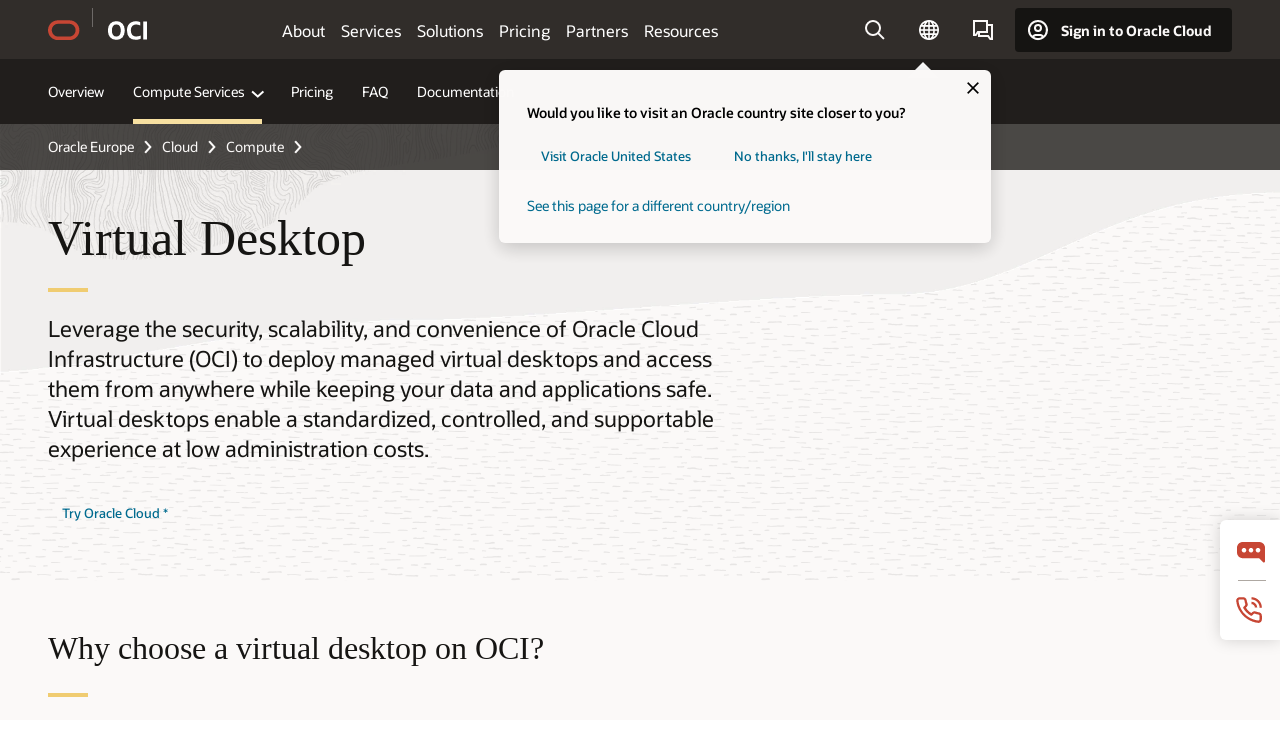

--- FILE ---
content_type: text/html; charset=UTF-8
request_url: https://www.oracle.com/europe/cloud/compute/virtual-desktop/
body_size: 17448
content:
<!DOCTYPE html>
<html lang="en" class="no-js"><!-- start : Framework/Redwood2 -->
<!-- start : ocom/common/global/components/framework/head -->
<head>
<!-- start : ocom/common/global/components/head -->
<title>Virtual Desktop | Oracle Europe</title>
<meta name="Title" content="Virtual Desktop | Oracle Europe">
<meta name="Description" content="Deploy managed desktop environments on OCI and securely access them from anywhere. Leverage the security, scalability, and convenience of OCI Secure Desktops to improve workforce productivity.">
<meta name="Keywords" content="virtual desktops, managed desktop environments, remote desktops, desktop environments, secure desktops">
<meta name="siteid" content="europe">
<meta name="countryid" content="Europe">
<meta name="robots" content="index, follow">
<meta name="country" content="Europe">
<meta name="region" content="europe">
<meta name="Language" content="en">
<meta name="Updated Date" content="2024-10-09T18:53:45Z">
<meta name="page_type" content="Product-Overview">
<script type="text/javascript">
var pageData = pageData || {};
//page info
pageData.pageInfo = pageData.pageInfo || {};
pageData.pageInfo.language = "en";
pageData.pageInfo.country = "Europe";
pageData.pageInfo.region = "europe";
pageData.pageInfo.pageTitle = "Virtual Desktop | Oracle";
pageData.pageInfo.description = "Deploy managed desktop environments on OCI and securely access them from anywhere. Leverage the security, scalability, and convenience of OCI Secure Desktops to improve workforce productivity.";
pageData.pageInfo.keywords = "virtual desktops, managed desktop environments, remote desktops, desktop environments, secure desktops";
pageData.pageInfo.siteId = "europe";
pageData.pageInfo.countryId = "Europe";
pageData.pageInfo.updatedDate = "2024-10-09T18:53:45Z";
</script>
<!-- start : ocom/common/global/components/seo-taxonomy-meta-data-->
<script type="text/javascript">
var pageData = pageData || {};
//taxonmy
pageData.taxonomy = pageData.taxonomy || {};
pageData.taxonomy.productServices = [];
pageData.taxonomy.industry = [];
pageData.taxonomy.region = [];
pageData.taxonomy.contentType = [];
pageData.taxonomy.buyersJourney = [];
pageData.taxonomy.revenue = [];
pageData.taxonomy.title = [];
pageData.taxonomy.audience = [];
pageData.taxonomy.persona = [];
</script>
<!-- end : ocom/common/global/components/seo-taxonomy-meta-data-->
<!-- start : ocom/common/global/components/social-media-meta-tags --><!-- F13v0 -->
<meta property="og:title" content="Deploy Virtual Desktops with Secure Access from Anywhere"/>
<meta property="og:description" content="Leverage OCI to deploy managed virtual desktop environments and increase data security and workforce productivity. "/>
<meta property="og:image" content="https://www.oracle.com/a/ocom/img/social-og-oci-logo-1200x628.jpg"/>
<!-- /F13v0 -->
<!-- F13v1 -->
<meta name="twitter:card" content="summary">
<meta name="twitter:title" content="Deploy Virtual Desktops with Secure Access from Anywhere">
<meta name="twitter:description" content="Leverage OCI to deploy managed virtual desktop environments and increase data security and workforce productivity.">
<meta name="twitter:image" content="https://www.oracle.com/a/ocom/img/social-og-oci-logo-1200x628.jpg">
<!-- /F13v1 -->
<!-- end : ocom/common/global/components/social-media-meta-tags -->
<!-- start : ocom/common/global/components/seo-hreflang-meta-tags --><link rel="canonical" href="https://www.oracle.com/europe/cloud/compute/virtual-desktop/" />
<link rel="alternate" hreflang="en-US" href="https://www.oracle.com/cloud/compute/virtual-desktop/" />
<link rel="alternate" hreflang="pt-BR" href="https://www.oracle.com/br/cloud/compute/virtual-desktop/" />
<link rel="alternate" hreflang="zh-CN" href="https://www.oracle.com/cn/cloud/compute/virtual-desktop/" />
<link rel="alternate" hreflang="de-DE" href="https://www.oracle.com/de/cloud/compute/virtual-desktop/" />
<link rel="alternate" hreflang="fr-FR" href="https://www.oracle.com/fr/cloud/compute/virtual-desktop/" />
<link rel="alternate" hreflang="en-IN" href="https://www.oracle.com/in/cloud/compute/virtual-desktop/" />
<link rel="alternate" hreflang="ja-JP" href="https://www.oracle.com/jp/cloud/compute/virtual-desktop/" />
<link rel="alternate" hreflang="en-GB" href="https://www.oracle.com/uk/cloud/compute/virtual-desktop/" />
<link rel="alternate" hreflang="en-AE" href="https://www.oracle.com/ae/cloud/compute/virtual-desktop/" />
<link rel="alternate" hreflang="ar-AE" href="https://www.oracle.com/ae-ar/cloud/compute/virtual-desktop/" />
<link rel="alternate" hreflang="es-AR" href="https://www.oracle.com/latam/cloud/compute/virtual-desktop/"/>
<link rel="alternate" hreflang="en-AU" href="https://www.oracle.com/au/cloud/compute/virtual-desktop/" />
<link rel="alternate" hreflang="en-CA" href="https://www.oracle.com/ca-en/cloud/compute/virtual-desktop/" />
<link rel="alternate" hreflang="fr-CA" href="https://www.oracle.com/ca-fr/cloud/compute/virtual-desktop/" />
<link rel="alternate" hreflang="de-CH" href="https://www.oracle.com/de/cloud/compute/virtual-desktop/"/>
<link rel="alternate" hreflang="fr-CH" href="https://www.oracle.com/fr/cloud/compute/virtual-desktop/"/>
<link rel="alternate" hreflang="es-CL" href="https://www.oracle.com/latam/cloud/compute/virtual-desktop/"/>
<link rel="alternate" hreflang="es-CO" href="https://www.oracle.com/latam/cloud/compute/virtual-desktop/"/>
<link rel="alternate" hreflang="es-ES" href="https://www.oracle.com/es/cloud/compute/virtual-desktop/" />
<link rel="alternate" hreflang="en-HK" href="https://www.oracle.com/apac/cloud/compute/virtual-desktop/"/>
<link rel="alternate" hreflang="it-IT" href="https://www.oracle.com/it/cloud/compute/virtual-desktop/" />
<link rel="alternate" hreflang="ko-KR" href="https://www.oracle.com/kr/cloud/compute/virtual-desktop/" />
<link rel="alternate" hreflang="es-MX" href="https://www.oracle.com/latam/cloud/compute/virtual-desktop/"/>
<link rel="alternate" hreflang="nl-NL" href="https://www.oracle.com/nl/cloud/compute/virtual-desktop/" />
<link rel="alternate" hreflang="en-SA" href="https://www.oracle.com/sa/cloud/compute/virtual-desktop/" />
<link rel="alternate" hreflang="ar-SA" href="https://www.oracle.com/sa-ar/cloud/compute/virtual-desktop/" />
<link rel="alternate" hreflang="en-SG" href="https://www.oracle.com/asean/cloud/compute/virtual-desktop/"/>
<link rel="alternate" hreflang="zh-TW" href="https://www.oracle.com/tw/cloud/compute/virtual-desktop/" />
<link rel="alternate" hreflang="cs-CZ" href="https://www.oracle.com/europe/cloud/compute/virtual-desktop/"/>
<link rel="alternate" hreflang="en-ID" href="https://www.oracle.com/asean/cloud/compute/virtual-desktop/"/>
<link rel="alternate" hreflang="en-IE" href="https://www.oracle.com/europe/cloud/compute/virtual-desktop/"/>
<link rel="alternate" hreflang="en-IL" href="https://www.oracle.com/il-en/cloud/compute/virtual-desktop/" />
<link rel="alternate" hreflang="en-MY" href="https://www.oracle.com/asean/cloud/compute/virtual-desktop/"/>
<link rel="alternate" hreflang="es-PE" href="https://www.oracle.com/latam/cloud/compute/virtual-desktop/"/>
<link rel="alternate" hreflang="en-PH" href="https://www.oracle.com/asean/cloud/compute/virtual-desktop/"/>
<link rel="alternate" hreflang="pl-PL" href="https://www.oracle.com/pl/cloud/compute/virtual-desktop/" />
<link rel="alternate" hreflang="pt-PT" href="https://www.oracle.com/europe/cloud/compute/virtual-desktop/"/>
<link rel="alternate" hreflang="ro-RO" href="https://www.oracle.com/europe/cloud/compute/virtual-desktop/"/>
<link rel="alternate" hreflang="sv-SE" href="https://www.oracle.com/se/cloud/compute/virtual-desktop/" />
<link rel="alternate" hreflang="tr-TR" href="https://www.oracle.com/tr/cloud/compute/virtual-desktop/" />
<link rel="alternate" hreflang="en-ZA" href="https://www.oracle.com/africa/cloud/compute/virtual-desktop/"/>
<link rel="alternate" hreflang="de-AT" href="https://www.oracle.com/de/cloud/compute/virtual-desktop/"/>
<link rel="alternate" hreflang="en-BA" href="https://www.oracle.com/europe/cloud/compute/virtual-desktop/"/>
<link rel="alternate" hreflang="en-BD" href="https://www.oracle.com/apac/cloud/compute/virtual-desktop/"/>
<link rel="alternate" hreflang="en-BE" href="https://www.oracle.com/europe/cloud/compute/virtual-desktop/"/>
<link rel="alternate" hreflang="bg-BG" href="https://www.oracle.com/europe/cloud/compute/virtual-desktop/"/>
<link rel="alternate" hreflang="en-BH" href="https://www.oracle.com/middleeast/cloud/compute/virtual-desktop/"/>
<link rel="alternate" hreflang="ar-BH" href="https://www.oracle.com/middleeast-ar/cloud/compute/virtual-desktop/"/>
<link rel="alternate" hreflang="en-BZ" href="https://www.oracle.com/bz/cloud/compute/virtual-desktop/" />
<link rel="alternate" hreflang="es-CR" href="https://www.oracle.com/latam/cloud/compute/virtual-desktop/"/>
<link rel="alternate" hreflang="en-CY" href="https://www.oracle.com/europe/cloud/compute/virtual-desktop/"/>
<link rel="alternate" hreflang="da-DK" href="https://www.oracle.com/europe/cloud/compute/virtual-desktop/"/>
<link rel="alternate" hreflang="fr-DZ" href="https://www.oracle.com/africa-fr/cloud/compute/virtual-desktop/"/>
<link rel="alternate" hreflang="en-EE" href="https://www.oracle.com/europe/cloud/compute/virtual-desktop/"/>
<link rel="alternate" hreflang="en-EG" href="https://www.oracle.com/middleeast/cloud/compute/virtual-desktop/"/>
<link rel="alternate" hreflang="ar-EG" href="https://www.oracle.com/middleeast-ar/cloud/compute/virtual-desktop/"/>
<link rel="alternate" hreflang="fi-FI" href="https://www.oracle.com/europe/cloud/compute/virtual-desktop/"/>
<link rel="alternate" hreflang="en-GH" href="https://www.oracle.com/africa/cloud/compute/virtual-desktop/"/>
<link rel="alternate" hreflang="el-GR" href="https://www.oracle.com/europe/cloud/compute/virtual-desktop/"/>
<link rel="alternate" hreflang="hr-HR" href="https://www.oracle.com/europe/cloud/compute/virtual-desktop/"/>
<link rel="alternate" hreflang="hu-HU" href="https://www.oracle.com/europe/cloud/compute/virtual-desktop/"/>
<link rel="alternate" hreflang="en-JO" href="https://www.oracle.com/middleeast/cloud/compute/virtual-desktop/"/>
<link rel="alternate" hreflang="ar-JO" href="https://www.oracle.com/middleeast-ar/cloud/compute/virtual-desktop/"/>
<link rel="alternate" hreflang="en-KE" href="https://www.oracle.com/africa/cloud/compute/virtual-desktop/"/>
<link rel="alternate" hreflang="en-KW" href="https://www.oracle.com/middleeast/cloud/compute/virtual-desktop/"/>
<link rel="alternate" hreflang="ar-KW" href="https://www.oracle.com/middleeast-ar/cloud/compute/virtual-desktop/"/>
<link rel="alternate" hreflang="en-LK" href="https://www.oracle.com/apac/cloud/compute/virtual-desktop/"/>
<link rel="alternate" hreflang="en-LU" href="https://www.oracle.com/europe/cloud/compute/virtual-desktop/"/>
<link rel="alternate" hreflang="lv-LV" href="https://www.oracle.com/europe/cloud/compute/virtual-desktop/"/>
<link rel="alternate" hreflang="fr-MA" href="https://www.oracle.com/africa-fr/cloud/compute/virtual-desktop/"/>
<link rel="alternate" hreflang="en-NG" href="https://www.oracle.com/africa/cloud/compute/virtual-desktop/"/>
<link rel="alternate" hreflang="no-NO" href="https://www.oracle.com/europe/cloud/compute/virtual-desktop/"/>
<link rel="alternate" hreflang="en-NZ" href="https://www.oracle.com/nz/cloud/compute/virtual-desktop/" />
<link rel="alternate" hreflang="en-QA" href="https://www.oracle.com/middleeast/cloud/compute/virtual-desktop/"/>
<link rel="alternate" hreflang="ar-QA" href="https://www.oracle.com/middleeast-ar/cloud/compute/virtual-desktop/"/>
<link rel="alternate" hreflang="sr-RS" href="https://www.oracle.com/europe/cloud/compute/virtual-desktop/"/>
<link rel="alternate" hreflang="sl-SI" href="https://www.oracle.com/europe/cloud/compute/virtual-desktop/"/>
<link rel="alternate" hreflang="sk-SK" href="https://www.oracle.com/europe/cloud/compute/virtual-desktop/"/>
<link rel="alternate" hreflang="fr-SN" href="https://www.oracle.com/africa-fr/cloud/compute/virtual-desktop/"/>
<link rel="alternate" hreflang="en-TH" href="https://www.oracle.com/asean/cloud/compute/virtual-desktop/"/>
<link rel="alternate" hreflang="uk-UA" href="https://www.oracle.com/ua/cloud/compute/virtual-desktop/" />
<link rel="alternate" hreflang="es-UY" href="https://www.oracle.com/latam/cloud/compute/virtual-desktop/"/>
<link rel="alternate" hreflang="en-VN" href="https://www.oracle.com/asean/cloud/compute/virtual-desktop/"/>
<link rel="alternate" hreflang="lt-LT" href="https://www.oracle.com/lt/cloud/compute/virtual-desktop/" />
<meta name="altpages" content="br,cn,de,fr,in,jp,uk,ae,ae-ar,ar,au,ca-en,ca-fr,ch-de,ch-fr,cl,co,es,hk,it,kr,mx,nl,sa,sa-ar,sg,tw,cz,id,ie,il-en,my,pe,ph,pl,pt,ro,se,tr,za,at,ba,bd,be,bg,bh,bh-ar,bz,cr,cy,dk,dz,ee,eg,eg-ar,fi,gh,gr,hr,hu,jo,jo-ar,ke,kw,kw-ar,lk,lu,lv,ma,ng,no,nz,qa,qa-ar,rs,si,sk,sn,th,ua,uy,vn,lt">
<script type="text/javascript">
var pageData = pageData || {};
//page info
pageData.pageInfo = pageData.pageInfo || {};
pageData.pageInfo.altPages = "br,cn,de,fr,in,jp,uk,ae,ae-ar,ar,au,ca-en,ca-fr,ch-de,ch-fr,cl,co,es,hk,it,kr,mx,nl,sa,sa-ar,sg,tw,cz,id,ie,il-en,my,pe,ph,pl,pt,ro,se,tr,za,at,ba,bd,be,bg,bh,bh-ar,bz,cr,cy,dk,dz,ee,eg,eg-ar,fi,gh,gr,hr,hu,jo,jo-ar,ke,kw,kw-ar,lk,lu,lv,ma,ng,no,nz,qa,qa-ar,rs,si,sk,sn,th,ua,uy,vn,lt";
</script>
<!-- end : ocom/common/global/components/seo-hreflang-meta-tags -->
<!-- end : ocom/common/global/components/head -->
<meta name="viewport" content="width=device-width, initial-scale=1">
<meta http-equiv="Content-Type" content="text/html; charset=utf-8">
<!-- start : ocom/common/global/components/framework/layoutAssetHeadInfo -->
<!-- Container/Display Start -->
<!-- BEGIN: oWidget_C/_Raw-Text/Display -->
<link rel="dns-prefetch" href="https://dc.oracleinfinity.io" crossOrigin="anonymous" />
<link rel="dns-prefetch" href="https://oracle.112.2o7.net" crossOrigin="anonymous" />
<link rel="dns-prefetch" href="https://s.go-mpulse.net" crossOrigin="anonymous" />
<link rel="dns-prefetch" href="https://c.go-mpulse.net" crossOrigin="anonymous" />
<link rel="preconnect" href="https://tms.oracle.com/" crossOrigin="anonymous" />
<link rel="preconnect" href="https://tags.tiqcdn.com/" crossOrigin="anonymous" />
<link rel="preconnect" href="https://consent.trustarc.com" crossOrigin="anonymous" />
<link rel="preconnect" href="https://d.oracleinfinity.io" crossOrigin="anonymous" />
<link rel="preload" href="https://www.oracle.com/asset/web/fonts/oraclesansvf.woff2" as="font" crossOrigin="anonymous" type="font/woff2" />
<link rel="preload" href="https://www.oracle.com/asset/web/fonts/redwoodicons.woff2" as="font" crossorigin="anonymous" type="font/woff2">
<!-- END: oWidget_C/_Raw-Text/Display -->
<!-- Container/Display end -->
<!-- Container/Display Start -->
<!-- BEGIN: oWidget_C/_Raw-Text/Display -->
<!-- BEGIN CSS/JS -->
<style>
body{margin:0}
.f20w1 > section{opacity:0;filter:opacity(0%)}
.f20w1 > div{opacity:0;filter:opacity(0%)}
.f20w1 > nav{opacity:0;filter:opacity(0%)}
</style>
<script>
!function(){
var d=document.documentElement;d.className=d.className.replace(/no-js/,'js');
if(document.location.href.indexOf('betamode=') > -1) document.write('<script src="/asset/web/js/ocom-betamode.js"><\/script>');
}();
</script>
<link data-wscss href="/asset/web/css/redwood-base.css" rel="preload" as="style" onload="this.rel='stylesheet';" onerror="this.rel='stylesheet'">
<link data-wscss href="/asset/web/css/redwood-styles.css" rel="preload" as="style" onload="this.rel='stylesheet';" onerror="this.rel='stylesheet'">
<noscript>
<link href="/asset/web/css/redwood-base.css" rel="stylesheet">
<link href="/asset/web/css/redwood-styles.css" rel="stylesheet">
</noscript>
<link data-wsjs data-reqjq href="/asset/web/js/redwood-base.js" rel="preload" as="script">
<link data-wsjs data-reqjq href="/asset/web/js/redwood-lib.js" rel="preload" as="script">
<script data-wsjs src="/asset/web/js/jquery-min.js" async onload="$('head link[data-reqjq][rel=preload]').each(function(){var a = document.createElement('script');a.async=false;a.src=$(this).attr('href');this.parentNode.insertBefore(a, this);});$(function(){$('script[data-reqjq][data-src]').each(function(){this.async=true;this.src=$(this).data('src');});});"></script>
<!-- END CSS/JS -->
<!-- END: oWidget_C/_Raw-Text/Display -->
<!-- Container/Display end -->
<!-- Container/Display Start -->
<!-- BEGIN: oWidget_C/_Raw-Text/Display -->
<!-- www-us HeadAdminContainer -->
<link rel="icon" href="https://www.oracle.com/asset/web/favicons/favicon-32.png" sizes="32x32">
<link rel="icon" href="https://www.oracle.com/asset/web/favicons/favicon-128.png" sizes="128x128">
<link rel="icon" href="https://www.oracle.com/asset/web/favicons/favicon-192.png" sizes="192x192">
<link rel="apple-touch-icon" href="https://www.oracle.com/asset/web/favicons/favicon-120.png" sizes="120x120">
<link rel="apple-touch-icon" href="https://www.oracle.com/asset/web/favicons/favicon-152.png" sizes="152x152">
<link rel="apple-touch-icon" href="https://www.oracle.com/asset/web/favicons/favicon-180.png" sizes="180x180">
<meta name="msapplication-TileColor" content="#fcfbfa"/>
<meta name="msapplication-square70x70logo" content="favicon-128.png"/>
<meta name="msapplication-square150x150logo" content="favicon-270.png"/>
<meta name="msapplication-TileImage" content="favicon-270.png"/>
<meta name="msapplication-config" content="none"/>
<meta name="referrer" content="no-referrer-when-downgrade"/>
<style>
#oReactiveChatContainer1 { display:none;}
</style>
<!--Tealium embed code Start -->
<script src="https://tms.oracle.com/main/prod/utag.sync.js"></script>
<!-- Loading script asynchronously -->
<script type="text/javascript">
(function(a,b,c,d){
if(location.href.indexOf("tealium=dev") == -1) {
a='https://tms.oracle.com/main/prod/utag.js';
} else {
a='https://tms.oracle.com/main/dev/utag.js';
}
b=document;c='script';d=b.createElement(c);d.src=a;d.type='text/java'+c;d.async=true;
a=b.getElementsByTagName(c)[0];a.parentNode.insertBefore(d,a);
})();
</script>
<!--Tealium embed code End-->
<!-- END: oWidget_C/_Raw-Text/Display -->
<!-- Container/Display end -->
<!-- end : ocom/common/global/components/framework/layoutAssetHeadInfo -->

<script>(window.BOOMR_mq=window.BOOMR_mq||[]).push(["addVar",{"rua.upush":"false","rua.cpush":"false","rua.upre":"false","rua.cpre":"true","rua.uprl":"false","rua.cprl":"false","rua.cprf":"false","rua.trans":"SJ-ce9f4f75-f940-407b-809a-4bb66f5b447e","rua.cook":"true","rua.ims":"false","rua.ufprl":"false","rua.cfprl":"true","rua.isuxp":"false","rua.texp":"norulematch","rua.ceh":"false","rua.ueh":"false","rua.ieh.st":"0"}]);</script>
                              <script>!function(e){var n="https://s.go-mpulse.net/boomerang/";if("False"=="True")e.BOOMR_config=e.BOOMR_config||{},e.BOOMR_config.PageParams=e.BOOMR_config.PageParams||{},e.BOOMR_config.PageParams.pci=!0,n="https://s2.go-mpulse.net/boomerang/";if(window.BOOMR_API_key="DXNLE-YBWWY-AR74T-WMD99-77VRA",function(){function e(){if(!o){var e=document.createElement("script");e.id="boomr-scr-as",e.src=window.BOOMR.url,e.async=!0,i.parentNode.appendChild(e),o=!0}}function t(e){o=!0;var n,t,a,r,d=document,O=window;if(window.BOOMR.snippetMethod=e?"if":"i",t=function(e,n){var t=d.createElement("script");t.id=n||"boomr-if-as",t.src=window.BOOMR.url,BOOMR_lstart=(new Date).getTime(),e=e||d.body,e.appendChild(t)},!window.addEventListener&&window.attachEvent&&navigator.userAgent.match(/MSIE [67]\./))return window.BOOMR.snippetMethod="s",void t(i.parentNode,"boomr-async");a=document.createElement("IFRAME"),a.src="about:blank",a.title="",a.role="presentation",a.loading="eager",r=(a.frameElement||a).style,r.width=0,r.height=0,r.border=0,r.display="none",i.parentNode.appendChild(a);try{O=a.contentWindow,d=O.document.open()}catch(_){n=document.domain,a.src="javascript:var d=document.open();d.domain='"+n+"';void(0);",O=a.contentWindow,d=O.document.open()}if(n)d._boomrl=function(){this.domain=n,t()},d.write("<bo"+"dy onload='document._boomrl();'>");else if(O._boomrl=function(){t()},O.addEventListener)O.addEventListener("load",O._boomrl,!1);else if(O.attachEvent)O.attachEvent("onload",O._boomrl);d.close()}function a(e){window.BOOMR_onload=e&&e.timeStamp||(new Date).getTime()}if(!window.BOOMR||!window.BOOMR.version&&!window.BOOMR.snippetExecuted){window.BOOMR=window.BOOMR||{},window.BOOMR.snippetStart=(new Date).getTime(),window.BOOMR.snippetExecuted=!0,window.BOOMR.snippetVersion=12,window.BOOMR.url=n+"DXNLE-YBWWY-AR74T-WMD99-77VRA";var i=document.currentScript||document.getElementsByTagName("script")[0],o=!1,r=document.createElement("link");if(r.relList&&"function"==typeof r.relList.supports&&r.relList.supports("preload")&&"as"in r)window.BOOMR.snippetMethod="p",r.href=window.BOOMR.url,r.rel="preload",r.as="script",r.addEventListener("load",e),r.addEventListener("error",function(){t(!0)}),setTimeout(function(){if(!o)t(!0)},3e3),BOOMR_lstart=(new Date).getTime(),i.parentNode.appendChild(r);else t(!1);if(window.addEventListener)window.addEventListener("load",a,!1);else if(window.attachEvent)window.attachEvent("onload",a)}}(),"".length>0)if(e&&"performance"in e&&e.performance&&"function"==typeof e.performance.setResourceTimingBufferSize)e.performance.setResourceTimingBufferSize();!function(){if(BOOMR=e.BOOMR||{},BOOMR.plugins=BOOMR.plugins||{},!BOOMR.plugins.AK){var n="true"=="true"?1:0,t="cookiepresent",a="aoab3mlio64ei2ljnlzq-f-3ee7f29fb-clientnsv4-s.akamaihd.net",i="false"=="true"?2:1,o={"ak.v":"39","ak.cp":"82485","ak.ai":parseInt("604074",10),"ak.ol":"0","ak.cr":10,"ak.ipv":4,"ak.proto":"h2","ak.rid":"678cf684","ak.r":35417,"ak.a2":n,"ak.m":"dscx","ak.n":"essl","ak.bpcip":"3.128.29.0","ak.cport":40120,"ak.gh":"104.119.189.215","ak.quicv":"","ak.tlsv":"tls1.3","ak.0rtt":"","ak.0rtt.ed":"","ak.csrc":"-","ak.acc":"","ak.t":"1768516339","ak.ak":"hOBiQwZUYzCg5VSAfCLimQ==KXbs9kioN9YiEHzT7CVJc5lSmzYt4E+t2mrW+6RFJump5edVYJ1dohlCGyeM3YPdxO8smhHxyE1Cxcg/KE2zUtljcJjx1hC2ZOnTW8eI1AqqH9lz5QHie6N10RDaD5ry3WnpuepcifgAfoPkFR37jwaJawX4IWiY8r/58a9T14cJ0uxEPYWn6MTSMBmPvy7osby7rVK8Bh9Bthe3ZxGaa08VYVrlaGUwDMDjuUHKw/Yp+hFbelqAeCcPOPbm0NAxtLPU2elToEiZKckw9qOgCwmxCF9/SK91rZTyWtgoA9wTfS0IkusuN+TOxWZNLOGKX286ri2jrSDeBnTS/S319vtskKOs92Vw9TciWJLLSQg7vEI2csrXPPurXx5DYxgg0xWY4PCa9mWcjVJcAolY5vg4dobiGkewdX9Mf3DcKT8=","ak.pv":"517","ak.dpoabenc":"","ak.tf":i};if(""!==t)o["ak.ruds"]=t;var r={i:!1,av:function(n){var t="http.initiator";if(n&&(!n[t]||"spa_hard"===n[t]))o["ak.feo"]=void 0!==e.aFeoApplied?1:0,BOOMR.addVar(o)},rv:function(){var e=["ak.bpcip","ak.cport","ak.cr","ak.csrc","ak.gh","ak.ipv","ak.m","ak.n","ak.ol","ak.proto","ak.quicv","ak.tlsv","ak.0rtt","ak.0rtt.ed","ak.r","ak.acc","ak.t","ak.tf"];BOOMR.removeVar(e)}};BOOMR.plugins.AK={akVars:o,akDNSPreFetchDomain:a,init:function(){if(!r.i){var e=BOOMR.subscribe;e("before_beacon",r.av,null,null),e("onbeacon",r.rv,null,null),r.i=!0}return this},is_complete:function(){return!0}}}}()}(window);</script></head><!-- end : ocom/common/global/components/framework/head -->
<!-- start : ocom/common/global/components/redwood/layoutAssetStartBodyInfo -->
<body class="f20 f20v0 rwtheme-oci">
<!-- Container/Display Start -->
<!-- BEGIN: oWidget_C/_Raw-Text/Display -->
<!-- www-us StartBodyAdminContainer -->
<!-- END: oWidget_C/_Raw-Text/Display -->
<!-- Container/Display end -->
<div class="f20w1">
<!-- Dispatcher:null -->
<!-- BEGIN: oWidget_C/_Raw-Text/Display -->
<!-- U30v0 -->
<style>
#u30{opacity:1 !important;filter:opacity(100%) !important;position:sticky;top:0}
.u30v0{background:#3a3632;height:50px;overflow:hidden;border-top:5px solid #3a3632;border-bottom:5px solid #3a3632}
#u30nav,#u30tools{visibility:hidden}
.u30brand{height:50px;display:flex;flex-direction:column;justify-content:center;align-items:flex-start;max-width:1344px;padding:0 48px;margin:0 auto}
.u30brandw1{display:flex;flex-direction:row;color:#fff;text-decoration:none;align-items:center}
#u30btxt{font-family:sans-serif;font-size:14px;position:relative;margin-left:12px;padding-left:16px;white-space:nowrap;color:#fff;text-decoration:none}
#u30btxt:before{content:'';position:absolute;left:0;width:1px;opacity:0.3;height:44px;top:50%;margin-top:-22px;background:#FBF9F8}
#u30brandtxt{display:block}
@media (max-width:1024px){.u30brand{padding:0 24px}}
@media (max-width:400px){#u30btxt{display:none}}
#u30skip2,#u30skip2content{transform:translateY(-100%);position:fixed}
.rtl #u30{direction:rtl}
.rtl #u30btxt{margin-right:12px;margin-left:0;padding-right:16px;;padding-left:0}
.rtl #u30btxt:before{left:auto;right:0}
</style>
<section id="u30" class="u30 u30v0 pause searchv2" data-trackas="header">
<div id="u30skip2" aria-expanded="false" tabindex="-1">
<ul>
<li><a id="u30acc" href="/europe/corporate/accessibility/">Click to view our Accessibility Policy</a></li>
<li><a id="u30skip2c" href="#maincontent">Skip to content</a></li>
</ul>
</div>
<div class="u30w1 cwidth" id="u30w1">
<div id="u30brand" class="u30brand">
<div class="u30brandw1">
<a id="u30btitle" href="/europe/" data-lbl="logo" aria-label="Home">
<div id="u30logo">
<svg style="display:block" class="u30-oicn" xmlns="http://www.w3.org/2000/svg" width="32" height="21" viewBox="0 0 32 21"><path fill="#C74634" d="M9.9,20.1c-5.5,0-9.9-4.4-9.9-9.9c0-5.5,4.4-9.9,9.9-9.9h11.6c5.5,0,9.9,4.4,9.9,9.9c0,5.5-4.4,9.9-9.9,9.9H9.9 M21.2,16.6c3.6,0,6.4-2.9,6.4-6.4c0-3.6-2.9-6.4-6.4-6.4h-11c-3.6,0-6.4,2.9-6.4,6.4s2.9,6.4,6.4,6.4H21.2"/></svg>
</div>
</a>
<a id="u30btxt" href="/europe/cloud/" aria-label="Oracle Cloud Infrastructure" data-lbl="Logotxt">
<svg id="u30brandtxt" xmlns="http://www.w3.org/2000/svg" viewBox="0 0 38.14 18.12" width="39" height="19"><path fill="#ffffff" d="M8.16,18.12a7.76,7.76,0,0,1-6.05-2.35A9.79,9.79,0,0,1,0,9.05,9.58,9.58,0,0,1,2.14,2.38,7.65,7.65,0,0,1,8.16,0a7.65,7.65,0,0,1,6,2.38,9.58,9.58,0,0,1,2.14,6.67,9.79,9.79,0,0,1-2.11,6.72A7.71,7.71,0,0,1,8.16,18.12Zm0-3.19a3.69,3.69,0,0,0,3.24-1.51,7.48,7.48,0,0,0,1.08-4.37A7.37,7.37,0,0,0,11.4,4.7,3.69,3.69,0,0,0,8.16,3.19,3.75,3.75,0,0,0,4.9,4.7,7.45,7.45,0,0,0,3.84,9.05,7.56,7.56,0,0,0,4.9,13.42,3.75,3.75,0,0,0,8.16,14.93ZM32,14v3.12a11.25,11.25,0,0,1-2.19.72,10.85,10.85,0,0,1-2.71.31q-4.2,0-6.36-2.38T18.54,8.86A9.81,9.81,0,0,1,19.6,4.13a7.18,7.18,0,0,1,3-3A9.38,9.38,0,0,1,27.23,0a10.19,10.19,0,0,1,2.35.26,9,9,0,0,1,1.9.68V4.1a15.34,15.34,0,0,0-2.21-.67,8.49,8.49,0,0,0-1.78-.19A4.85,4.85,0,0,0,23.7,4.7a6,6,0,0,0-1.32,4.16,6.85,6.85,0,0,0,1.3,4.48,4.66,4.66,0,0,0,3.81,1.56,10.24,10.24,0,0,0,2-.21A22.73,22.73,0,0,0,32,14Zm2.44,3.81V.34h3.74V17.78Z"/></svg>
</a>
</div>
</div>
<div id="u30nav" class="u30nav"  data-closetxt="Close Menu" data-trackas="menu">
<nav id="u30navw1" aria-label="OCI website" data-trackas="header-oci">
<button data-navtarget="about" aria-controls="about" aria-expanded="false" class="u30navitem" data-lbl="about">About</button>
<button data-navtarget="services" aria-controls="services" aria-expanded="false" class="u30navitem" data-lbl="services">Services</button>
<button data-navtarget="solutions" aria-controls="solutions" aria-expanded="false" class="u30navitem" data-lbl="solutions">Solutions</button>
<button data-navtarget="pricing" aria-controls="pricing" aria-expanded="false" class="u30navitem" data-lbl="pricing">Pricing</button>
<button data-navtarget="partners" aria-controls="partners" aria-expanded="false" class="u30navitem" data-lbl="partners">Partners</button>
<button data-navtarget="resources" aria-controls="resources" aria-expanded="false" class="u30navitem" data-lbl="resources">Resources</button>
</nav>
</div>
<div id="u30tools" class="u30tools">
<div id="u30search">
<div id="u30searchw1">
<div id="u30searchw2">
<form name="u30searchForm" id="u30searchForm" data-contentpaths="/content/Web/Shared/Auto-Suggest Panel Event" method="get" action="https://search.oracle.com/europe/results">
<div class="u30s1">
<button id="u30closesearch" aria-label="Close Search" type="button">
<span>Close Search</span>
<svg width="9" height="14" viewBox="0 0 9 14" fill="none" xmlns="http://www.w3.org/2000/svg"><path d="M8 13L2 7L8 1" stroke="#161513" stroke-width="2"/></svg>
</button>
<span class="u30input">
<div class="u30inputw1">
<input id="u30input" name="q" value="" type="text" placeholder="Search" autocomplete="off" aria-autocomplete="both" aria-label="Search Oracle.com" role="combobox" aria-expanded="false" aria-haspopup="listbox" aria-controls="u30searchw3">
</div>
<input type="hidden" name="size" value="10">
<input type="hidden" name="page" value="1">
<input type="hidden" name="tab" value="all">
<span id="u30searchw3title" class="u30visually-hidden">Search Oracle.com</span>
<div id="u30searchw3" data-pagestitle="SUGGESTED LINKS" data-autosuggesttitle="SUGGESTED SEARCHES" data-allresultstxt="All results for" data-allsearchpath="https://search.oracle.com/europe/results?q=u30searchterm&size=10&page=1&tab=all" role="listbox" aria-labelledby="u30searchw3title">
<ul id="u30quicklinks" class="autocomplete-items" role="group" aria-labelledby="u30quicklinks-title">
<li role="presentation" class="u30auto-title" id="u30quicklinks-title">QUICK LINKS</li>
<li role="option"><a href="/europe/cloud/" data-lbl="quick-links:oci">Oracle Cloud Infrastructure</a></li>
<li role="option"><a href="/europe/applications/" data-lbl="quick-links:applications">Oracle Fusion Cloud Applications</a></li>
<li role="option"><a href="/europe/database/technologies/" data-lbl="quick-links:database">Oracle Database</a></li>
<li role="option"><a href="/europe/java/technologies/downloads/" data-lbl="quick-links:download-java">Download Java</a></li>
<li role="option"><a href="/europe/careers/" data-lbl="quick-links:careers">Careers at Oracle</a></li>
</ul>
</div>
<span class="u30submit">
<input class="u30searchbttn" type="submit" value="Submit Search">
</span>
<button id="u30clear" type="reset" aria-label="Clear Search">
<svg width="20" height="20" viewBox="0 0 20 20" aria-hidden="true" fill="none" xmlns="http://www.w3.org/2000/svg"><path d="M7 7L13 13M7 13L13 7M19 10C19 14.9706 14.9706 19 10 19C5.02944 19 1 14.9706 1 10C1 5.02944 5.02944 1 10 1C14.9706 1 19 5.02944 19 10Z" stroke="#161513" stroke-width="2"/></svg>
</button>
</span>
</div>
</form>
<div id="u30announce" data-alerttxt="suggestions found to navigate use up and down arrows" class="u30visually-hidden" aria-live="polite"></div>
</div>
</div>
<button class="u30searchBtn" id="u30searchBtn" type="button" aria-label="Open Search Field" aria-expanded="false">
<span>Search</span>
<svg xmlns="http://www.w3.org/2000/svg" viewBox="0 0 24 24" width="24" height="24"><path d="M15,15l6,6M17,10a7,7,0,1,1-7-7A7,7,0,0,1,17,10Z"/></svg>
</button>
</div>
<!-- ACS -->
<span id="ac-flag">
<a class="flag-focus" href="/europe/countries-list.html#countries" data-ajax="true" rel="lightbox" role="button">
<span class="sr-only">Country</span>
<img class="flag-image" src="" alt=""/>
<svg class="default-globe" alt="Country" width="20" height="20" viewBox="0 0 20 20" fill="none" xmlns="http://www.w3.org/2000/svg" xmlns:xlink="http://www.w3.org/1999/xlink">
<rect width="20" height="20" fill="url(#pattern0)"/>
<defs>
<pattern id="pattern0" patternContentUnits="objectBoundingBox" width="1" height="1">
<use xlink:href="#image0_1_1830" transform="translate(-0.166667 -0.166667) scale(0.0138889)"/>
</pattern>
<image alt="" id="image0_1_1830" width="96" height="96" xlink:href="[data-uri]"/>
</defs>
</svg>
</a>
</span>
<!-- ACS -->
<a href="/europe/oci-menu-v3/" id="u30ham" role="button" aria-expanded="false" aria-haspopup="true" aria-controls="u30navw1">
<svg xmlns="http://www.w3.org/2000/svg" width="24" height="24" viewBox="0 0 24 24" preserveAspectRatio="none">
<title>Menu</title>
<path d="M16,4 L2,4" class="p1"></path>
<path d="M2,12 L22,12" class="p2"></path>
<path d="M2,20 L16,20" class="p3"></path>
<path d="M0,12 L24,12" class="p4"></path>
<path d="M0,12 L24,12" class="p5"></path>
</svg>
<span>Menu</span>
</a>
<a href="/europe/corporate/contact/" class="u30contactBtn" data-lbl="contact-us" title="Contact" aria-label="Contact">
<span>Contact Us</span>
<svg xmlns="http://www.w3.org/2000/svg" viewBox="0 0 24 24" width="24" height="24"><path d="M15.9,3V14h-9L4.81,17H3.09V3ZM8.12,14v3.94l9,.07,2.11,2.92H21V7L15.9,7"/></svg>
</a>
<a href="/europe/cloud/sign-in.html" class="u30cloud" data-lbl="sign-in-account">
<svg xmlns="http://www.w3.org/2000/svg" viewBox="0 0 24 24" width="24" height="24"><path d="M17,19.51A3,3,0,0,0,14,17H10a3,3,0,0,0-3,2.51m9.92,0a9,9,0,1,0-9.92,0m9.92,0a9,9,0,0,1-9.92,0M15,10a3,3,0,1,1-3-3A3,3,0,0,1,15,10Z"/></svg>
<span class="acttxt">Sign in to Oracle Cloud</span>
</a>
</div>
</div>
<script>
var u30min = [722,352,0,0];
var u30brsz = new ResizeObserver(u30 => {
document.getElementById("u30").classList.remove("u30mobile","u30tablet","u30notitle");
let u30b = document.getElementById("u30brand").offsetWidth,
u30t = document.getElementById("u30tools").offsetWidth ;
u30v = document.getElementById("u30navw1");
u30w = document.getElementById("u30w1").offsetWidth - 48;
if((u30b + u30t) > u30min[0]){
u30min[2] = ((u30b + u30t) > 974) ? u30b + u30t + 96 : u30b + u30t + 48;
}else{
u30min[2] = u30min[0];
}
u30min[3] = ((u30b + 112) > u30min[1]) ? u30min[3] = u30b + 112 : u30min[3] = u30min[1];
u30v.classList.add("u30navchk");
u30min[2] = (u30v.lastElementChild.getBoundingClientRect().right > u30min[2]) ? Math.ceil(u30v.lastElementChild.getBoundingClientRect().right) : u30min[2];
u30v.classList.remove("u30navchk");
if(u30w <= u30min[3]){
document.getElementById("u30").classList.add("u30notitle");
}
if(u30w <= u30min[2]){
document.getElementById("u30").classList.add("u30mobile");
}
});
var u30wrsz = new ResizeObserver(u30 => {
let u30n = document.getElementById("u30navw1").getBoundingClientRect().height,
u30h = u30[0].contentRect.height;
let u30c = document.getElementById("u30").classList,
u30w = document.getElementById("u30w1").offsetWidth - 48,
u30m = "u30mobile",
u30t = "u30tablet";
if(u30w <= u30min[3]){
u30c.add("u30notitle");
}else{
u30c.remove("u30notitle");
}
if(u30c.contains("navexpand") && u30c.contains(u30m) && u30w > u30min[2]){
if(!document.querySelector("button.u30navitem.active")){
document.getElementById("u30ham").click();
}
u30c.remove(u30m);
if(document.getElementById("u30").getBoundingClientRect().height > 80){
u30c.add(u30t);
}else{
u30c.remove(u30t);
}
}else if(u30w <= u30min[2]){
u30c.add(u30m);
u30c.remove(u30t);
}else if(u30n < 30 && u30h > 80){
u30c.add(u30t);
u30c.remove(u30m);
}else if(u30n > 30){
u30c.add(u30m);
u30c.remove(u30t);
}else if(u30n < 30 && u30h <= 80){
u30c.remove(u30m);
if(document.getElementById("u30").getBoundingClientRect().height > 80){
u30c.add(u30t);
}else{
u30c.remove(u30t);
}
}
});
u30brsz.observe(document.getElementById("u30btitle"));
u30wrsz.observe(document.getElementById("u30"));
</script>
</section>
<!-- /U30v0 -->
<!-- END: oWidget_C/_Raw-Text/Display -->
<!-- end : ocom/common/global/components/redwood/layoutAssetStartBodyInfo -->
<!--  Start : ocom/common/global/components/ct12-content-tabs -->
<!-- CT12v0 -->
<nav class="ct12 ct12v0" data-moretxt="More" data-ocomid="ct12">
<div class="ct12w1 cwidth">
<div class="ct12w2">
<ul>
<li><div><a href="/europe/cloud/compute/">Overview</a></div></li>
<li class="ct12current">
<div>
<span>Compute Services</span>
<span class="ct12w6">
<ul>
<li><span><a href="/europe/cloud/compute/arm/">Arm-Based Compute</a></span></li>
<li><span><a href="/europe/cloud/compute/bare-metal/">Bare Metal Instance</a></span></li>
<li><span><a href="/europe/cloud/compute/batch/">Batch</a></span></li>
<li><span><a href="/europe/cloud/compute/cloud-at-customer/">Compute Cloud@Customer</a></span></li>
<li><span><a href="/europe/cloud/compute/cloud-at-customer-isolated/">Compute Cloud@Customer Isolated</a></span></li>
<li><span><a href="/europe/cloud/cloud-native/kubernetes-engine/">Container Engine for Kubernetes</a></span></li>
<li><span><a href="/europe/cloud/cloud-native/functions/">Functions</a></span></li>
<li><span><a href="/europe/cloud/compute/gpu/">GPU Instances</a></span></li>
<li><span><a href="/europe/cloud/hpc/">HPC Compute</a></span></li>
<li><span><a href="/europe/cloud/compute/os/">Operating Systems</a></span></li>
<li><span><a href="/europe/cloud/compute/os-management/">OS Management Hub</a></span></li>
<li><span><a href="/europe/cloud/compute/virtual-desktop/">Virtual Desktop</a></span></li>
<li><span><a href="/europe/cloud/compute/virtual-machines/">Virtual Machines</a></span></li>
<li><span><a href="/europe/cloud/compute/virtual-machines-data-science/">Virtual Machines for Data Science</a></span></li>
<li><span><a href="/europe/cloud/compute/vmware/">VMware</a></span></li>
</ul>
</span>
</div>
</li>
<li><div><a href="/europe/cloud/compute/pricing/">Pricing</a></div></li>
<li><div><a href="/europe/cloud/compute/faq/">FAQ</a></div></li>
<li><div><a href="https://docs.oracle.com/en-us/iaas/Content/Compute/home.htm">Documentation</a></div></li>
</ul>
</div>
</div>
</nav>
<!-- /CT12v0 -->
<!--  end : ocom/common/global/components/ct12-content-tabs -->
<!-- widgetType = _Raw-Text -->
<!-- ptbWidget = false -->
<!-- ptbWidget = false -->
<!-- displayBreadcrumb = Yes -->
<!-- start : ocom/common/global/components/u03v6-breadcrumb -->
<!-- U03v6 -->
<nav class="u03 u03v6" data-trackas="breadcrumb" data-ocomid="u03">
<div class="cwidth">
<div class="u03w1">
<ul>
<li class="u03first"><a href="/europe/">Oracle Europe</a></li>
<li><a href="/europe/cloud/">Cloud</a></li>
<li><a href="/europe/cloud/compute/">Compute</a></li>
</ul>
</div>
</div>
<script type="text/javascript">
var pageData = pageData || {};
//page info
pageData.pageInfo = pageData.pageInfo || {};
pageData.pageInfo.breadCrumbs = "Oracle Europe / Cloud / Compute";
</script>
<script type="application/ld+json">
{
"@context": "https://schema.org",
"@type": "BreadcrumbList",
"itemListElement":
[
{ "@type": "ListItem", "position": 1, "name": "Oracle Europe", "item": "https://www.oracle.com/europe/" },
{ "@type": "ListItem", "position": 2, "name": "Cloud", "item": "https://www.oracle.com/europe/cloud/" },
{ "@type": "ListItem", "position": 3, "name": "Compute", "item": "https://www.oracle.com/europe/cloud/compute/" }
]
}
</script>
</nav>
<!-- /U03v6 -->
<!-- end : ocom/common/global/components/u03v6-breadcrumb -->
<!-- Dispatcher:null -->
<!-- BEGIN: oWidget_C/_Raw-Text/Display -->
<!-- RC98v0 -->
<section class="rc98 rc98v0 cpad rw-neutral-10bg rw-pattern9 rw-pattern-50p rw-pattern-small" data-bgimg="/a/ocom/img/bgimg04-bgn-02.png" data-trackas="rc98" data-ocomid="rc98" data-lbl="hero:" data-a11y="true">
<div class="rc98w1 cwidth">
<div class="col-framework col2 col-gutters col2-thirds-col1">
<div class="col-w1">
<div class="col-item">
<div class="col-item-w1">
<h1 class="rwaccent">Virtual Desktop</h1>
<p class="rc98lead">Leverage the security, scalability, and convenience of Oracle Cloud Infrastructure (OCI) to deploy managed virtual desktops and access them from anywhere while keeping your data and applications safe. Virtual desktops enable a standardized, controlled, and supportable experience at low administration costs.</p>
<div class="obttns">
<div><a href="/europe/cloud/free/" data-lbl="try-oracle-cloud">Try Oracle Cloud<sup>*</sup></a></div>
</div>
</div>
</div>
</div>
</div>
</div>
</section>
<!-- /RC98v0 -->
<!-- END: oWidget_C/_Raw-Text/Display -->
<!-- start : ocom/common/global/components/compass/related-widgets -->
<!-- Dispatcher:null -->
<!-- BEGIN: oWidget_C/_Raw-Text/Display -->
<!-- RC13v0 -->
<section class="rc13 rc13v0 rw-theme-10bg cpad" data-trackas="rc13" data-ocomid="rc13" data-a11y="true">
<div class="rc13w1 cwidth">
<header class="rw-ctitle">
<h2 class="rwaccent" id="why-oracle-list">Why choose a virtual desktop on OCI?</h2>
</header>
<div class="rc13w5 col-framework col-justified col3 col-gutters">
<div class="col-w1" aria-labelledby="why-oracle-list">
<div class="col-item">
<div class="col-item-w1">
<h3>Secure</h3>
<p>Protect access to your company resources and information from unauthorized parties. Running a virtual desktop on OCI keeps the data within OCI; only a view into the desktop is displayed remotely.</p>
</div>
</div>
<div class="col-item">
<div class="col-item-w1">
<h3>Flexible</h3>
<p>OCI offers flexible VM shapes that scale from 1 core to 80 cores and 1 GB to 64 GB of memory per core for rightsizing VMs for your application needs and avoiding wasted resources. The OCI Secure Desktops hibernation feature allows virtual desktops to automatically stop after inactivity and to resume their state when the user reconnects.</p>
</div>
</div>
<div class="col-item">
<div class="col-item-w1">
<h3>Simple</h3>
<p>Automate the provisioning of virtual desktops, regardless of the endpoint device. Users can easily switch endpoint devices with no change required in the virtual desktop. Even losing an endpoint device is simply resolved by just using another endpoint device.</p>
</div>
</div>
</div>
</div>
</div>
</section>
<!-- /RC13v0 -->
<!-- END: oWidget_C/_Raw-Text/Display -->
<!-- Dispatcher:null -->
<!-- BEGIN: oWidget_C/_Raw-Text/Display -->
<!-- RC24v0 -->
<section class="rc24 rc24v0 cpad" data-a11y="true" data-lbl="secure-desktop-service:">
<div class="rc24w1 cwidth">
<h2 class="rw-ptitle">OCI Secure Desktops service</h2>
<div class="rc24w2">
<figure class="rc24inline-lt rc24img-lg"> <img data-src="/a/ocom/img/rc24-virtualdesktop-1.jpg" alt=""> </figure>
<p>OCI Secure Desktops is a managed service in OCI that lets you implement desktop as a service. It provides a centrally controlled deployment of virtual desktops running Oracle Linux or Microsoft Windows for the operating system.</p>
<p>OCI Secure Desktops lets you select a virtual machine shape to match your desired performance and capacity. Data and applications are kept safe inside OCI and access to other OCI services is fast and convenient. You can rapidly deploy desktops from golden images to support increasing demand. As an edge service, no VPN is needed. Users directly connect to OCI Secure Desktops from their location. Customers can create pools of virtual desktops containing as few as 10 or up to thousands of them.</p>
<p><a href="https://docs.oracle.com/en-us/iaas/secure-desktops/" data-lbl="learn-more-secure-desktops">Learn more about OCI Secure Desktops</a></p>
</div>
</div>
</section>
<!-- /RC24v0 -->
<!-- END: oWidget_C/_Raw-Text/Display -->
<!-- Dispatcher:null -->
<!-- BEGIN: oWidget_C/_Raw-Text/Display -->
<!-- RC35v0 -->
<section class="rc35 rc35v0 cpad rw-neutral-00bg rw-pattern2 rw-pattern-10p" data-ocomid="rc35" data-trackas="rc35" data-a11y="true">
<div class="rc35w1 cwidth">
<h2 class="rwaccent-3">Keep your users and your data protected but globally accessible</h2>
<div class="col-framework col-justified col4 col-gutters">
<div class="col-w1" role="list">
<div class="col-item" role="listitem">
<div class="rc35iconbox">
<div class="rc35icon">
<div class="icn-img icn-shield-trusted" aria-hidden="true"><br />
</div>
</div>
<div class="rc35info">
<h4>Enhance your security posture</h4>
<p><strong>Create an airgap between you and the outside world</strong><br />
Because virtual desktops only transmit a view of the desktop, no data needs to be stored locally on a user’s endpoint device. The desktop screens are delivered via a high-speed, secure, proprietary protocol and data is unreadable over the internet. This airgap security helps prevent potential malware on the endpoint device from accessing the virtual desktop, keeping your applications and data protected. In addition, if the endpoint device is lost, stolen, or damaged, only the device needs to be replaced.</p>
</div>
</div>
</div>
<div class="col-item" role="listitem">
<div class="rc35iconbox">
<div class="rc35icon">
<div class="icn-img icn-location-searching" aria-hidden="true"><br />
</div>
</div>
<div class="rc35info">
<h4>Choose your data’s geography</h4>
<p><strong>Remain compliant by keeping data in-region</strong><br />
You choose the desired OCI region for your data and applications to remain compliant with applicable regulations and requirements, but your users can be located anywhere on the globe. With virtual desktops, the data remains within the OCI region and enables compliance while only a view of the virtual desktop is transmitted to your users. Virtual desktops help you keep your data secure while allowing global access.</p>
</div>
</div>
</div>
<div class="col-item" role="listitem">
<div class="rc35iconbox">
<div class="rc35icon">
<div class="icn-img icn-touch-device" aria-hidden="true"><br />
</div>
</div>
<div class="rc35info">
<h4>Simplify endpoint administration</h4>
<p><strong>Deploy a wide variety of compatible device endpoints</strong><br />
Virtual desktops are available via a supported web browser or a lightweight client application that runs on Windows, MacOS, and Linux desktops. This wide support enables compatibility with a large ecosystem of endpoint devices, such as dedicated desktops, laptops, and mobile devices.</p>
</div>
</div>
</div>
<div class="col-item" role="listitem">
<div class="rc35iconbox">
<div class="rc35icon">
<div class="icn-img icn-accessor-one" aria-hidden="true"><br />
</div>
</div>
<div class="rc35info">
<h4>Adapt to new workload demands</h4>
<p><strong>Rightsize your desktops</strong><br />
Pick any VM shape in OCI that supports OCI Secure Desktops, including the option for bursting. The hibernation feature increases cost-efficiency by automatically stopping desktops when not in use. The multi-monitor feature enhances productivity for developers and other power users.</p>
</div>
</div>
</div>
</div>
</div>
</div>
</section>
<!-- /RC35v0 -->
<!-- END: oWidget_C/_Raw-Text/Display -->
<!-- Dispatcher:null -->
<!-- BEGIN: oWidget_C/_Raw-Text/Display -->
<!-- RC120v0 -->
<section class="rc120 rc120v0 rw-neutral-30bg cpad" data-ocomid="rc120" data-trackas="rc120" data-a11y="true" data-lbl="ref-arch:">
<div class="cwidth">
<header class="rw-ctitle">
<h2 class="rw-ptitle" id="reference-label">Reference architectures with virtual desktops</h2>
<div><a href="https://docs.oracle.com/solutions/" data-lbl="seel-all-ref-arch">See all reference architectures</a></div>
</header>
<div class="col-framework col4 col-gutters col-justified col-multi col-hover">
<ul class="col-w1" aria-labelledby="reference-label">
<li class="col-item">
<div class="col-item-w1">
<div class="rc120sub">Blog</div>
<div class="rc120ttl">
<h4><a href="https://blogs.oracle.com/cloud-infrastructure/post/next-gen-oci-secure-desktops-security-flexibility" data-lbl="blog:announcing-a-major-step">Announcing a Major Step in Oracle Cloud Infrastructure Secure Desktops Development</a></h4>
</div>
<p>New features are available for increased security and flexibility, including private endpoint access, hibernation, flexible and burstable shapes, and multi-monitor support.</p>
</div>
</li>
<li class="col-item">
<div class="col-item-w1">
<div class="rc120sub">Reference Architecture</div>
<div class="rc120ttl">
<h4><a href="https://docs.oracle.com/en/solutions/oci-tenancy-secure-desktop-pool/index.html" data-lbl="set-up-new-oci-tenancy">Set up a new OCI tenancy and create a secure desktop pool</a></h4>
</div>
<p>Learn how to set up a new tenancy for OCI Secure Desktops and create your first secure desktop pool.</p>
</div>
</li>
<li class="col-item">
<div class="col-item-w1">
<div class="rc120sub">Reference Architecture</div>
<div class="rc120ttl">
<h4><a href="https://docs.oracle.com/en/solutions/deploy-vdi-oci-vmware-horizon/index.html#GUID-E75CE7AE-EAF9-428F-9D0C-DD480CC90156" data-lbl="deploy-secure-desktop-on-oci-vmware">Deploy a secure desktop infrastructure environment on Oracle Cloud VMware Solution</a></h4>
</div>
<p>Securely deliver and scale virtual desktop computing environments with Oracle Exadata Database Service for a virtually unlimited virtual desktop deployment. </p>
</div>
</li>
<li class="col-item">
<div class="col-item-w1">
<div class="rc120sub">Reference Architecture</div>
<div class="rc120ttl">
<h4><a href="https://docs.oracle.com/en/solutions/vdi-and-hpc-in-oci/index.html" data-lbl="deploy-virtual-desktop-with-hpc">Deploy virtual desktop infrastructure with high performance computing</a></h4>
</div>
<p>Deliver and scale virtual desktop computing environments securely with a high performance cloud computing architecture.</p>
</div>
</li>
</ul>
</div>
</div>
</section>
<!-- /RC120v0 -->
<!-- END: oWidget_C/_Raw-Text/Display -->
<!-- Dispatcher:null -->
<!-- BEGIN: oWidget_C/_Raw-Text/Display -->
<!-- CB105v0 -->
<section class="cb105 cb105v0 cpad" data-trackas="cb105" data-ocomid="cb105" data-a11y="true" data-lbl="faq:">
<div class="cb105w1 cwidth">
<header>
<h2 id="faq-heading1">Virtual desktops frequently asked questions</h2>
<a href="#more" class="icn-img icn-plus cb105toggle-all"> <span class="cb105open-all">Open all</span> <span class="cb105close-all">Close all</span> </a> </header>
<ul role="none">
<li role="none">
<ul aria-labelledby="faq-heading">
<li>
<div class="cb105w3">What operating systems are supported for OCI Secure Desktops?</div>
<div class="cb105w2 rw-neutral-30bg" id="content-02" aria-labelledby="accordion-02">
<p>Oracle Linux 7 and 8 are supported operating systems. Oracle Linux 9 support is in progress. Microsoft Windows 10 and 11 are supported operating systems. These require you to participate in Microsoft’s bring your own license program.</p>
</div>
</li>
<li>
<div class="cb105w3">What is the cost of OCI Secure Desktops?</div>
<div class="cb105w2 rw-neutral-30bg" id="content-01" aria-labelledby="accordion-01">
<p>Each desktop is $20 a month, with a minimum of 10 desktops. Any compute, storage, and network consumption for running desktops is additional. Any applicable license, such as for Microsoft Windows, is additional. Please consult the <a href="/europe/cloud/costestimator.html" data-lbl="oci-estimator">OCI cost estimator</a>.</p>
</div>
</li>
<li>
<div class="cb105w3">Which types of OCI shapes can be used to run OCI Secure Desktops?</div>
<div class="cb105w2 rw-neutral-30bg" id="content-04" aria-labelledby="accordion-04">
<p>OCI Secure Desktops supports both virtual machines (VMs) and dedicated virtual hosts (DVHs). The default setting for Windows desktop pools is DVH. If your Microsoft license agreement allows the use of non-dedicated virtual machines in a cloud environment, the default DVH setting can be changed by the desktop administrator.</p>
</div>
</li>
<li>
<div class="cb105w3">Which shapes are supported by OCI Secure Desktops?</div>
<div class="cb105w2 rw-neutral-30bg" id="content-05" aria-labelledby="accordion-05">
<p>OCI Secure Desktops supports all available AMD- and Intel-based shapes.</p>
</div>
</li>
</ul>
</li>
</ul>
</div>
</section>
<!-- /CB105v0 -->
<!-- END: oWidget_C/_Raw-Text/Display -->
<!-- Dispatcher:null -->
<!-- BEGIN: oWidget_C/_Raw-Text/Display -->
<!-- RC31v0 -->
<section class="rc31 rc31v0 cpad rw-neutral-10bg rw-pattern13 rw-pattern-20p" data-ocomid="rc31" data-trackas="rc31" data-lbl="get-started:">
<div class="rc31w1 cwidth">
<h2>Get started with virtual desktops</h2>
<div class="col-framework col-justified col2 col-gutters">
<div class="col-w1 rc31alt">
<div class="col-item">
<div class="col-item-w1 rw-yellow-40bg">
<div class="icn-img icn-mouse"><br />
</div>
<h3>Sign up for Oracle Cloud</h3>
</div>
<div class="col-item-w2">
<p>Get started with free credits and access to our Always Free services.</p>
<div class="obttns">
<div class="obttn1"> <a href="https://signup.oraclecloud.com/" data-lbl="sign-up-for-oracle-cloud">Sign up</a> </div>
</div>
</div>
</div>
<div class="col-item">
<div class="col-item-w1 rw-yellow-40bg">
<div class="icn-img icn-contact"><br />
</div>
<h3>Contact sales</h3>
</div>
<div class="col-item-w2">
<p>Talk to a team member about virtual desktops.</p>
<div class="obttns">
<div class="obttn1"> <a href="/europe/cloud/contact-form.html" rel="lightbox" data-width="640" title="Contact Oracle sales" data-lbl="get-in-touch" data-trackas="rc31-lightbox" role="button">Get in touch</a> </div>
</div>
</div>
</div>
</div>
</div>
</div>
</section>
<!-- /RC31v0 -->
<!-- END: oWidget_C/_Raw-Text/Display -->
<!-- Dispatcher:null -->
<!-- BEGIN: oWidget_C/_Raw-Text/Display -->
<!-- RC24v0 -->
<section class="rc24 rc24v0 cpad" data-a11y="true">
<div class="rc24w1 cwidth">
<p>* OCI Secure Desktops isn't available in Oracle Cloud Free Tier.</p>
</div>
</section>
<!-- /RC24v0 -->
<!-- END: oWidget_C/_Raw-Text/Display -->
<!-- end : ocom/common/global/components/compass/related-widgets -->
<!-- start : ocom/common/global/components/framework/layoutAssetEndBodyInfo -->
<!-- Dispatcher:null -->
<!-- BEGIN: oWidget_C/_Raw-Text/Display -->
<!-- U10v6 -->
<footer id="u10" class="u10 u10v6" data-trackas="footer" type="redwood" data-ocomid="u10" data-a11y="true" data-lbl="oci-footer:">
<nav class="u10w1" aria-label="Footer">
<div class="u10w2">
<div class="u10w3">
<div class="u10ttl" id="footer:resources-for">Resources for</div>
<ul>
<li><a data-lbl="resources-for:career" href="/europe/careers/">Careers</a></li>
<li><a data-lbl="resources-for:developers" href="/europe/developer/">Developers</a></li>
<li><a data-lbl="resources-for:investors" href="https://investor.oracle.com/home/default.aspx">Investors</a></li>
<li><a data-lbl="resources-for:partners" href="/europe/partner/">Partners</a></li>
<li><a data-lbl="resources-for:startups" href="/europe/cloud/oracle-for-startups/">Startups</a></li>
<li><a data-lbl="resources-for:students-educators" href="https://academy.oracle.com/en/oa-web-overview.html">Students and Educators</a></li>
</ul>
</div>
</div>
<div class="u10w2">
<div class="u10w3">
<div class="u10ttl" id="footer:why-oracle">Why Oracle</div>
<ul>
<li><a data-lbl="why-oracle:analyst-reports" href="/europe/corporate/analyst-reports/">Analyst Reports</a></li>
<li><a data-lbl="why-oracle:oci-microsoft-azure" href="/europe/cloud/azure/">OCI | Microsoft Azure</a></li>
<li><a data-lbl="why-oracle:cloud-reference-architectures" href="https://docs.oracle.com/solutions/">Cloud Reference Architectures</a></li>
<li><a data-lbl="why-oracle:corporate-responsibility" href="/europe/corporate/citizenship/">Corporate Responsibility</a></li>
<li><a data-lbl="why-oracle:culture-inclusion" href="/europe/careers/culture-inclusion/">Culture and Inclusion</a></li>
<li><a data-lbl="why-oracle:security-pracitices" href="/europe/corporate/security-practices/">Security Practices</a></li>
</ul>
</div>
</div>
<div class="u10w2">
<div class="u10w3">
<div class="u10ttl" id="footer:learn">Learn</div>
<ul>
<li><a data-lbl="learn:ai" href="/europe/artificial-intelligence/what-is-ai/">What is AI?</a></li>
<li><a data-lbl="learn:cloud-computing" href="/europe/cloud/what-is-cloud-computing/">What is cloud computing?</a></li>
<li><a data-lbl="learn:cloud-storage" href="/europe/cloud/storage/what-is-cloud-storage/">What is Cloud Storage?</a></li>
<li><a data-lbl="learn:hpc" href="/europe/cloud/hpc/what-is-hpc/">What is HPC?</a></li>
<li><a data-lbl="learn:iaas" href="/europe/cloud/what-is-iaas/">What is IaaS?</a></li>
<li><a data-lbl="learn:paas" href="/europe/cloud/what-is-paas/">What is PaaS?</a></li>
</ul>
</div>
</div>
<div class="u10w2">
<div class="u10w3">
<div class="u10ttl" id="footer:whats-new">What’s New</div>
<ul>
<li><a data-lbl="whatsnew:cloud-free-tier" href="/europe/cloud/free/" data-cxdtrack=":ow:o:h:nav:092121OCISiteFooter" data-adbtrack=":ow:o:h:nav:092121OCISiteFooter">Oracle Cloud Free Tier</a></li>
<li><a data-lbl="whatsnew:cloud-architecture-center" href="/europe/cloud/architecture-center/">Cloud Architecture Center</a></li>
<li><a data-lbl="whatsnew:oracle-cloud-lift" href="/europe/cloud/cloud-lift/">Cloud Lift </a></li>
<li><a data-lbl="whatsnew:oracle-cloud-rewards" href="/europe/cloud/rewards/">Oracle Support Rewards</a></li>
<li><a data-lbl="whatsnew:oracle-and-red-bull-racing" href="/europe/redbullracing/">Oracle Red Bull Racing</a></li>
</ul>
</div>
</div>
<div class="u10w2">
<div class="u10w3">
<div class="u10ttl" id="footer:contact-us">Contact us</div>
<ul>
<li><a href="tel:18006330738">Sales: +1.800.633.0738</a></li>
<li><a data-lbl="contact-us:how-can-we-help" href="/europe/corporate/contact/">How can we help?</a></li>
<li><a data-lbl="contact-us:subscribe-to-emails" href="https://go.oracle.com/subscribe/?l_code=en&src1=OW:O:FO">Subscribe to emails</a></li>
<li><a data-lbl="contact-us:events" href="/europe/cloud/events/">Events</a></li>
<li><a data-lbl="contact-us:news" href="/europe/news/">News</a></li>
<li><a data-lbl="contact-us:oci-blog" href="https://blogs.oracle.com/cloud-infrastructure/">OCI Blog</a></li>
</ul>
</div>
</div>
<div class="u10w4"><hr /></div>
</nav>
<div class="u10w11">
<ul class="u10-cr">
<li class="u10mtool" id="u10cmenu"><a data-lbl="country-region" class="u10ticon u10regn" href="/europe/menu-content/universal.html#u10countrymenu" data-lbl="country-region">Country/Region</a></li>
</ul>
<nav class="u10w5 u10w10" aria-label="Site info">
<ul class="u10-links">
<li><a data-lbl="copyright" href="/europe/legal/copyright/">&#169; 2026 Oracle</a></li>
<li><a data-lbl="terms-of-use-and-privacy" href="/europe/legal/privacy/">Terms of Use and Privacy</a></li>
<li><div id="teconsent"></div></li>
<li><a data-lbl="ad-choices" href="/europe/legal/privacy/privacy-policy/#adchoices">Ad Choices</a></li>
<li><a data-lbl="careers" href="/europe/careers/">Careers</a></li>
</ul>
</nav>
<nav class="u10scl" aria-label="Social media links">
<ul class="scl-icons">
<li class="scl-facebook"><a data-lbl="scl-icon:facebook" href="https://www.facebook.com/Oracle/" rel="noreferrer" target="_blank" title="Oracle on Facebook"></a></li>
<li class="scl-twitter"><a data-lbl="scl-icon:twitter" href="https://x.com/oracle" rel="noreferrer" target="_blank" title="Follow Oracle on X (formerly Twitter)"></a></li>
<li class="scl-linkedin"><a data-lbl="scl-icon:linkedin" href="https://www.linkedin.com/company/oracle/" rel="noreferrer" target="_blank" title="Oracle on LinkedIn"></a></li>
<li class="scl-youtube"><a data-lbl="scl-icon:you-tube" href="https://www.youtube.com/oracle/" rel="noreferrer" target="_blank" title="Watch Oracle on YouTube"></a></li>
</ul>
</nav>
</div>
</footer>
<!-- /U10v6 -->
<!-- END: oWidget_C/_Raw-Text/Display -->
</div>
<!-- Container/Display Start -->
<!-- BEGIN: oWidget_C/_Raw-Text/Display -->
<!-- Start - End Body Admin Container -->
<!-- Start SiteCatalyst code -->
<script type="text/javascript" data-reqjq data-src="/asset/web/analytics/ora_ocom.js"></script>
<!-- End SiteCatalyst code -->
<!-- End - End Body Admin Container -->
<!-- END: oWidget_C/_Raw-Text/Display -->
<!-- Container/Display end -->
<!-- end : ocom/common/global/components/framework/layoutAssetEndBodyInfo -->
</body>
<!-- end : Framework/Redwood2 -->
</html>



--- FILE ---
content_type: application/javascript
request_url: https://tms.oracle.com/main/prod/utag.42.js?utv=ut4.48.202508291757
body_size: 1132
content:
//tealium universal tag - utag.42 ut4.0.202601141200, Copyright 2026 Tealium.com Inc. All Rights Reserved.
try{(function(id,loader){var u={};utag.o[loader].sender[id]=u;if(utag===undefined){utag={};}if(utag.ut===undefined){utag.ut={};}if(utag.ut.loader===undefined){u.loader=function(o){var a,b,c,l;a=document;if(o.type==="iframe"){b=a.createElement("iframe");b.setAttribute("height","1");b.setAttribute("width","1");b.setAttribute("style","display:none");b.setAttribute("src",o.src);}else if(o.type==="img"){utag.DB("Attach img: "+o.src);b=new Image();b.src=o.src;return;}else{b=a.createElement("script");b.language="javascript";b.type="text/javascript";b.async=1;b.charset="utf-8";b.src=o.src;}if(o.id){b.id=o.id;}if(typeof o.cb==="function"){if(b.addEventListener){b.addEventListener("load",function(){o.cb();},false);}else{b.onreadystatechange=function(){if(this.readyState==="complete"||this.readyState==="loaded"){this.onreadystatechange=null;o.cb();}};}}l=o.loc||"head";c=a.getElementsByTagName(l)[0];if(c){utag.DB("Attach to "+l+": "+o.src);if(l==="script"){c.parentNode.insertBefore(b,c);}else{c.appendChild(b);}}};}else{u.loader=utag.ut.loader;}
u.ev={'view':1};u.initialized=false;u.map={};u.extend=[function(a,b){try{if(1){if(document){var styles=".oda-chat-button{display: none !important;}";var styleSheet=document.createElement("style")
styleSheet.type="text/css"
styleSheet.innerText=styles
document.head.appendChild(styleSheet)
try{const chatBtn=document.querySelector(".ochat");if(chatBtn&&utag_data['meta.countryid'].toLowerCase()=='us'){chatBtn.addEventListener("click",function(){Bots.openChat();});}
if((location.hostname=="www.oracle.com"||location.hostname=="www-sites.oracle.com"||location.hostname=="www-stage.oracle.com")&&chatBtn){if(utag_data['meta.language'].toLowerCase()=='en'||utag_data['meta.countryid'].toLowerCase()=='bg'||utag_data['meta.countryid'].toLowerCase()=='cz'||utag_data['meta.countryid'].toLowerCase()=='dz'||utag_data['meta.countryid'].toLowerCase()=='gr'||utag_data['meta.countryid'].toLowerCase()=='hr'||utag_data['meta.countryid'].toLowerCase()=='lv'||utag_data['meta.countryid'].toLowerCase()=='ma'||utag_data['meta.countryid'].toLowerCase()=='ro'||utag_data['meta.countryid'].toLowerCase()=='se'||utag_data['meta.countryid'].toLowerCase()=='ua'||utag_data['meta.countryid'].toLowerCase()=='be'){chatBtn.addEventListener("click",function(){Bots.openChat();});}}
if((location.hostname=="www.oracle.com"||location.hostname=="www-sites.oracle.com"||location.hostname=="www-stage.oracle.com")&&chatBtn){if(utag_data['meta.countryid'].toLowerCase()=='br'||utag_data['meta.countryid'].toLowerCase()=='mx'||utag_data['meta.countryid'].toLowerCase()=='ar'||utag_data['meta.countryid'].toLowerCase()=='cr'||utag_data['meta.countryid'].toLowerCase()=='co'||utag_data['meta.countryid'].toLowerCase()=='cl'||utag_data['meta.countryid'].toLowerCase()=='lad'||utag_data['meta.countryid'].toLowerCase()=='latam'||utag_data['meta.countryid'].toLowerCase()=='pe'||utag_data['meta.countryid'].toLowerCase()=='es'){const chatBtns=document.querySelectorAll(".ochat");chatBtns.forEach(function(cBtn){cBtn.addEventListener("click",function(){Bots.openChat();});});}}
if((location.hostname=="www.oracle.com"||location.hostname=="www-sites.oracle.com"||location.hostname=="www-stage.oracle.com")&&chatBtn){if(utag_data['meta.countryid'].toLowerCase()=='fr'||utag_data['meta.countryid'].toLowerCase()=='lu'||utag_data['meta.countryid'].toLowerCase()=='africa-fr'||utag_data['meta.countryid'].toLowerCase()=='sn'||utag_data['meta.countryid'].toLowerCase()=='ch-fr'||utag_data['meta.countryid'].toLowerCase()=='at'||utag_data['meta.countryid'].toLowerCase()=='de'||utag_data['meta.countryid'].toLowerCase()=='ch-de'||utag_data['meta.countryid']=='CA'){const chatBtns=document.querySelectorAll(".ochat");chatBtns.forEach(function(cBtn){cBtn.addEventListener("click",function(){Bots.openChat();});});const ochatCbtn=document.getElementById("ochat-cbtn");ochatCbtn.addEventListener("click",function(){Bots.openChat();});}}
if((location.hostname=="www.oracle.com"||location.hostname=="www-sites.oracle.com"||location.hostname=="www-stage.oracle.com")&&chatBtn){if(utag_data['meta.countryid'].toLowerCase()=='it'||utag_data['meta.countryid'].toLowerCase()=='nl'||utag_data['meta.countryid'].toLowerCase()=='pt'||utag_data['meta.countryid'].toLowerCase()=='uy'||utag_data['meta.countryid'].toLowerCase()=='bz'){const chatBtns=document.querySelectorAll(".ochat");chatBtns.forEach(function(cBtn){cBtn.addEventListener("click",function(){Bots.openChat();});});const ochatCbtn=document.getElementById("ochat-cbtn");ochatCbtn.addEventListener("click",function(){Bots.openChat();});}}}catch(e){console.log(e)}}}}catch(e){utag.DB(e)}}];u.send=function(a,b){if(u.ev[a]||u.ev.all!==undefined){var c,d,e,f,i;u.data={};for(c=0;c<u.extend.length;c++){try{d=u.extend[c](a,b);if(d==false)return}catch(e){}};for(d in utag.loader.GV(u.map)){if(b[d]!==undefined&&b[d]!==""){e=u.map[d].split(",");for(f=0;f<e.length;f++){u.data[e[f]]=b[d];}}}
(function(){var loadScript=function(url,callback){var s=document.createElement("script");s.type="text/javascript";s.src=url;s.async=true;s.onload=function(){if(typeof callback=="function"){callback()}};document.getElementsByTagName('head')[0].appendChild(s);}
loadScript("/asset/web/js/settings-v2.js",function(){loadScript("/asset/web/js/web-sdk.js",function(){if(typeof initSdk=="function"){initSdk('Bots');};});});}());}};utag.o[loader].loader.LOAD(id);})("42","oracle.main");}catch(error){utag.DB(error);}
